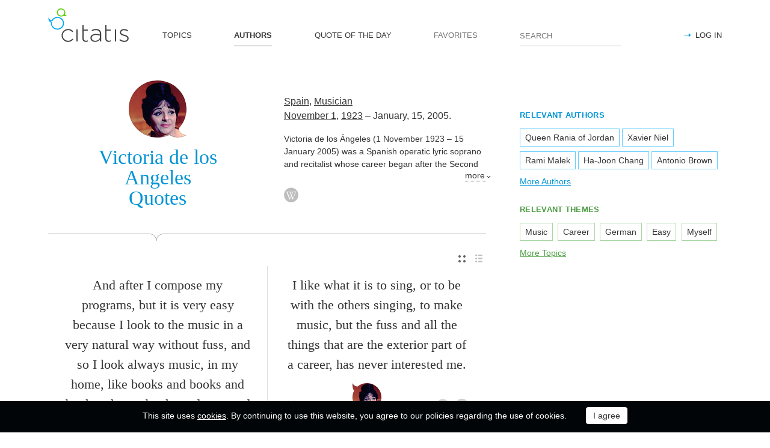

--- FILE ---
content_type: text/html; charset=utf-8
request_url: https://citatis.com/a1014/
body_size: 8338
content:
<!doctype html>
<!--[if IE]> <html class="ie" lang="en"> <![endif]-->
<!--[if (gt IE 10)|!(IE)]><!--> <html lang="en" prefix="og: http://ogp.me/ns#"> <!--<![endif]-->
<head>
	<link rel="subresource" href="//cdn.citatis.com/css/main.min.vd417aeb3.css" />
	<link rel="preconnect" href="https://cdnjs.cloudflare.com" />
	<link rel="preconnect" href="//cdn.citatis.com/img/">
	<link rel="preconnect" href="//pagead2.googlesyndication.com">
	<link rel="preconnect" href="//www.google-analytics.com">
	<link rel="preconnect" href="//googleads.g.doubleclick.net">
	<link rel="preconnect" href="//securepubads.g.doubleclick.net">
	<link rel="preconnect" href="//tpc.googlesyndication.com">

	<meta http-equiv="X-UA-Compatible" content="IE=edge,chrome=1" />
	<meta charset="utf-8" />
	<meta name="viewport" content="width=device-width, initial-scale=1.0, minimum-scale=0.5, user-scalable=yes" />
	<meta name="description" content="All Victoria de los Angeles Quotes and Sayings - find your favorite inspirational quotes! The best thoughts from Victoria de los Angeles, Musician from the Spain" />
	<meta name="keywords" content="Victoria de los Angeles, Musician, Spain, Opera Singer, citatis, Victoria de los Angeles quotes" />
	<meta property="og:title" content="Victoria de los Angeles Quotes" />
	<meta property="og:type" content="website" />
	<meta property="og:url" content="https://citatis.com/a1014/" />
	<meta property="fb:app_id" content="428075874317092" />
	
	
	<meta property="og:site_name" content="Citatis.com" />
	<meta property="og:description" content="All Victoria de los Angeles Quotes and Sayings - find your favorite inspirational quotes! The best thoughts from Victoria de los Angeles, Musician from the Spain" />

	<meta name="twitter:site" content="@citatiscom">
	<meta name="twitter:creator" content="@citatiscom">
	<meta name="twitter:title" content="Victoria de los Angeles Quotes">
	<meta name="twitter:description" content="All Victoria de los Angeles Quotes and Sayings - find your favorite inspirational quotes! The best thoughts from Victoria de los Angeles, Musician from the Spain">

	<link rel="apple-touch-icon" sizes="180x180" href="//cdn.citatis.com/img/apple-touch-icon.png" />
	<link rel="icon" type="image/png" sizes="32x32" href="//cdn.citatis.com/img/favicon-32x32.png" />
	<link rel="icon" type="image/png" sizes="16x16" href="//cdn.citatis.com/img/favicon-16x16.png" />
	<link rel="manifest" href="//cdn.citatis.com/img/manifest.json" />
	<link rel="mask-icon" href="//cdn.citatis.com/img/safari-pinned-tab.svg" color="#5bbad5" />
	<meta name="theme-color" content="#ffffff" />

	<link rel="stylesheet" media="screen" href="//cdn.citatis.com/css/main.min.vd417aeb3.css" />
  <!--[if lt IE 9]><script src="https://cdnjs.cloudflare.com/ajax/libs/html5shiv/3.7.3/html5shiv.js"></script><![endif]-->
	<!--[if lt IE 10]><link rel="stylesheet" media="screen" href="//cdn.citatis.com/css/ie.min.v84bec87c.css" /><![endif]-->

	<title>Victoria de los Angeles Quotes and Sayings | Citatis</title>
	
		<link rel="canonical" href="https://citatis.com/a1014/" />
	
	
	<!-- Global site tag (gtag.js) - Google Analytics -->
	<script async src="https://www.googletagmanager.com/gtag/js?id=UA-52815707-9"></script>
	
	<script>
	window.dataLayer = window.dataLayer || [];
	function gtag(){dataLayer.push(arguments);}
	gtag('js', new Date());
	gtag('config', 'UA-52815707-9');
	</script>
	<script async='async' src='https://www.googletagservices.com/tag/js/gpt.js'></script>
	<script>
	  var googletag = googletag || {};
	  googletag.cmd = googletag.cmd || [];

	  googletag.cmd.push(function() {
		 	if (screen.width > 1000) {
	    	googletag.defineSlot('/150025860/citatis-top', [[728, 90]], 'div-gpt-ad-1539479904694-0').addService(googletag.pubads());
				googletag.defineSlot('/150025860/citatis-footer', [[728, 90]], 'div-gpt-ad-1539483707189-0').addService(googletag.pubads());
			} else {
				googletag.defineSlot('/150025860/citatis-top', [[336, 280]], 'div-gpt-ad-1539479904694-0').addService(googletag.pubads());
				googletag.defineSlot('/150025860/citatis-footer', [[336, 280]], 'div-gpt-ad-1539483707189-0').addService(googletag.pubads());
			}
			googletag.defineSlot('/150025860/adsense-citatis-right', [[336, 280]], 'div-gpt-ad-1539482008349-0').addService(googletag.pubads());
			googletag.pubads().enableSingleRequest();
			
			googletag.enableServices();
			
		});
	</script>
	
	<script async src="//pagead2.googlesyndication.com/pagead/js/adsbygoogle.js"></script>
	<script>
	(adsbygoogle = window.adsbygoogle || []).push({
	google_ad_client: "ca-pub-2640316034442145",
	enable_page_level_ads: true
	});
	</script>
</head>

<body itemscope itemtype="http://schema.org/WebPage">
	<header>

	<button class="nav__menu-toggle collapsed" data-toggle="collapse" data-target="#navbar" aria-expanded="false" aria-label="Open site Navigation"></button>
	<button id="search_open" class="nav__search-open" aria-label="Site Search"></button>

	<a href="/" class="i-logo"><img src="//cdn.citatis.com/img/citatis_logo.svg" title="Popular Quotes" alt="Popular Quotes"></a>
	<nav class="panel">

		<ul class="nav collapse" id="navbar" aria-expanded="false">
		
			<li class="nav__item ">
				<a href="/topics/"  role="button">TOPICS</a>
			</li>
		
			<li class="nav__item active">
				<a href="/authors/"  role="button">AUTHORS</a>
			</li>
		
			<li class="nav__item ">
				<a href="/day/"  role="button">QUOTE OF THE DAY</a>
			</li>
		
			<li class="nav__item noactive">
				<a href="#popup_auth" data-toggle="modal" role="button">FAVORITES</a>
			</li>
		

			
				<li class="nav__item--login">
					<a href="#popup_auth" data-toggle="modal" role="button">LOG IN</a>
				</li>
			
		</ul>
		<form class="nav__search" id="nav__search" action="/search/" method="GET">
				<input type="search" id="search" value="" name="q" required="" placeholder="SEARCH" aria-label="Enter search query"/>
				<button id="b_search" type="submit" class="i-search" title="search"></button>
				<i id="close" class="i-close" aria-label="Close Search form"></i>
		</form>

	</nav>

</header>


<div class="wrapper" id="body_wrapper">
<main>
	<section class="author__about hr__decorate" itemscope="" itemtype="http://schema.org/Person">
		<div class="author__about__title">
<figure class="character-image"><img itemprop="image" src="//cdn.citatis.com/img/a/16/1014.v4.jpg" alt="Victoria de los Angeles"></figure>
		<h1 class="author__headline"><span itemprop="name">Victoria de los Angeles</span> Quotes</h1>
	</div>
	<div class="author__about__description">
	<p>
<span itemprop="nationality"><a href="/nationality/es/">Spain</a></span>, <span itemprop="jobTitle"><a href="/profession/11/">Musician</a></span><br>
<span itemprop="birthDate">

<a href="/born/nov-1/" title="Was Born">November 1</a>,

<a href="/born/1923/" title="birthdate_year_title">1923</a></span> – <span itemprop="deathDate" title="Died on">January, 15, 2005.</span></p><div class="cut" itemprop="description" id="author__description">
		<p>
			Victoria de los Ángeles (1 November 1923 – 15 January 2005) was a Spanish operatic lyric soprano and recitalist whose career began after the Second World War and reached its height in the years from the mid-1950s to the mid-1960s.
		</p>
		
			<p>
				Also known as
				<a href="/profession/358/">Opera Singer</a>
			</p>
		
	</div>
<span class="more" id="auhtor_info_more" more="more" less="Less">more</span>
<ul class="author__about__options"><li><a href="https://en.wikipedia.org/wiki/Victoria_de_los_Ángeles" class="i-wiki" target="_blank" itemprop="url" title="Wikipedia article about Victoria de los Angeles"></a></li></ul>
		</div>

	</section>


<div class="switch">
<ul class="switch-view" role="menu">
	<li id="switch_cards" role="menuitem"  class="active"><i class="i-cards" title="view_as_cards"></i></li>
	<li id="switch_list" role="menuitem"><i class="i-list" title="view_as_list"></i></li>
</ul>




</div>
<ul class="quotes--cards">
	<li class="quotes-item" itemscope="" itemtype="http://schema.org/Quotation">

	
	<blockquote itemprop="text">
	
		<a href="/a1014/0373/">And after I compose my programs, but it is very easy because I look to the music in a very natural way without fuss, and so I look always music, in my home, like books and books and books, choose books and you read the pages, so I do this with music, and I make programs.</a>
	
	</blockquote>
	
		<cite itemprop="spokenByCharacter" itemscope="" itemtype="http://schema.org/Person">
			<a href="/a1014/">
				
					<figure class="character-image">
						<img itemprop="image" src="//cdn.citatis.com/img/a/16/1014.v4.jpg" alt="Victoria de los Angeles">
					</figure>
				
				<span class="cite-src" itemprop="name">Victoria de los Angeles</span>
			</a>
		</cite>
	
	<ul class="quotes-item__options">
  <li>
    <button class="i-favorite popup-toggle" onclick="event.stopImmediatePropagation(); $('#popup_auth').modal('show');" title="Add to Favorites" qid="0373"></button>
  </li>
  
</ul>
<ul class="quotes-item__share" data-id="0373" itemtype="quote">
  <li>
    <button class="i-fb" data-url="https://www.facebook.com/share.php?u=https://citatis.com/a1014/0373/" title="Share to Facebook"></button>
  </li>
  <li>
    <button class="i-tw" data-url="https://twitter.com/share?text=And%20after%20I%20compose%20my%20programs%2C%20but%20it%20is%20very%20easy%20because%20I%20look%20to%20the%20music%20in%20a%20very%20natural%20way%20without%20fuss%2C%20and%20so%20I%20look%20always%20music%2C%20in%20my%20home%2C%20like%20books%20and%20books%20and%20books%2C%20choose%20books%20and%20you%20read%20the%20pages%2C%20so%20I%20do%20this%20with%20music%2C%20and%20I%20make%20programs.&url=https%3A%2F%2Fcitatis.com%2Fa1014%2F0373%2F" title="Share to Twitter"></button>
  </li>
  
</ul>


  <ul class="quotes-item__tags">
    
      <li><a href="/topic/114/">Music</a></li>
    
      <li><a href="/topic/595/">Home</a></li>
    
      <li><a href="/topic/674/">Easy</a></li>
    
  </ul>

<!--/quotes-item-->

	</li>


	<li class="quotes-item" itemscope="" itemtype="http://schema.org/Quotation">

	
	<blockquote itemprop="text">
	
		<a href="/a1014/315a3/">I like what it is to sing, or to be with the others singing, to make music, but the fuss and all the things that are the exterior part of a career, has never interested me.</a>
	
	</blockquote>
	
		<cite itemprop="spokenByCharacter" itemscope="" itemtype="http://schema.org/Person">
			<a href="/a1014/">
				
					<figure class="character-image">
						<img itemprop="image" src="//cdn.citatis.com/img/a/16/1014.v4.jpg" alt="Victoria de los Angeles">
					</figure>
				
				<span class="cite-src" itemprop="name">Victoria de los Angeles</span>
			</a>
		</cite>
	
	<ul class="quotes-item__options">
  <li>
    <button class="i-favorite popup-toggle" onclick="event.stopImmediatePropagation(); $('#popup_auth').modal('show');" title="Add to Favorites" qid="315a3"></button>
  </li>
  
</ul>
<ul class="quotes-item__share" data-id="315a3" itemtype="quote">
  <li>
    <button class="i-fb" data-url="https://www.facebook.com/share.php?u=https://citatis.com/a1014/315a3/" title="Share to Facebook"></button>
  </li>
  <li>
    <button class="i-tw" data-url="https://twitter.com/share?text=I%20like%20what%20it%20is%20to%20sing%2C%20or%20to%20be%20with%20the%20others%20singing%2C%20to%20make%20music%2C%20but%20the%20fuss%20and%20all%20the%20things%20that%20are%20the%20exterior%20part%20of%20a%20career%2C%20has%20never%20interested%20me.&url=https%3A%2F%2Fcitatis.com%2Fa1014%2F315a3%2F" title="Share to Twitter"></button>
  </li>
  
</ul>


  <ul class="quotes-item__tags">
    
      <li><a href="/topic/114/">Music</a></li>
    
      <li><a href="/topic/332/">Career</a></li>
    
      <li><a href="/topic/2893/">Interested</a></li>
    
  </ul>

<!--/quotes-item-->

	</li>

</ul><div class="banner--main">
		<!-- /150025860/citatis-top -->
		<div id='div-gpt-ad-1539479904694-1'>
		<script>
		googletag.cmd.push(function() {
			var slot;
			var slotName = 'div-gpt-ad-1539479904694-1';
			if (screen.width > 1000) {
				slot = googletag.defineSlot('/150025860/citatis-top', [[728, 90]], slotName).addService(googletag.pubads());
			} else {
				document.getElementById(slotName).classList.add("banner--mobile");
				slot = googletag.defineSlot('/150025860/citatis-top', [[336, 280]], slotName).addService(googletag.pubads());
			}
			googletag.display(slotName);
			googletag.pubads().refresh([slot]);
		});
		</script>
		</div>
</div>
	<ul class="quotes--cards">

	<li class="quotes-item" itemscope="" itemtype="http://schema.org/Quotation">

	
	<blockquote itemprop="text">
	
		<a href="/a1014/11a09/">I don&#39;t like traditions, I am very personal, very independent, I don&#39;t like intimate ladies, I mean in German lieder there&#39;s a lot of copy, a lot of imitation, a lot of tradition, and this I have put it aside.</a>
	
	</blockquote>
	
		<cite itemprop="spokenByCharacter" itemscope="" itemtype="http://schema.org/Person">
			<a href="/a1014/">
				
					<figure class="character-image">
						<img itemprop="image" src="//cdn.citatis.com/img/a/16/1014.v4.jpg" alt="Victoria de los Angeles">
					</figure>
				
				<span class="cite-src" itemprop="name">Victoria de los Angeles</span>
			</a>
		</cite>
	
	<ul class="quotes-item__options">
  <li>
    <button class="i-favorite popup-toggle" onclick="event.stopImmediatePropagation(); $('#popup_auth').modal('show');" title="Add to Favorites" qid="11a09"></button>
  </li>
  
</ul>
<ul class="quotes-item__share" data-id="11a09" itemtype="quote">
  <li>
    <button class="i-fb" data-url="https://www.facebook.com/share.php?u=https://citatis.com/a1014/11a09/" title="Share to Facebook"></button>
  </li>
  <li>
    <button class="i-tw" data-url="https://twitter.com/share?text=I%20don%27t%20like%20traditions%2C%20I%20am%20very%20personal%2C%20very%20independent%2C%20I%20don%27t%20like%20intimate%20ladies%2C%20I%20mean%20in%20German%20lieder%20there%27s%20a%20lot%20of%20copy%2C%20a%20lot%20of%20imitation%2C%20a%20lot%20of%20tradition%2C%20and%20this%20I%20have%20put%20it%20aside.&url=https%3A%2F%2Fcitatis.com%2Fa1014%2F11a09%2F" title="Share to Twitter"></button>
  </li>
  
</ul>


  <ul class="quotes-item__tags">
    
      <li><a href="/topic/478/">Independent</a></li>
    
      <li><a href="/topic/4141/">German</a></li>
    
      <li><a href="/topic/1407/">Tradition</a></li>
    
  </ul>

<!--/quotes-item-->

	</li>


	<li class="quotes-item" itemscope="" itemtype="http://schema.org/Quotation">

	
	<blockquote itemprop="text">
	
		<a href="/a1014/037ab/">To search for a pianist, it is very difficult; sometimes you find one.</a>
	
	</blockquote>
	
		<cite itemprop="spokenByCharacter" itemscope="" itemtype="http://schema.org/Person">
			<a href="/a1014/">
				
					<figure class="character-image">
						<img itemprop="image" src="//cdn.citatis.com/img/a/16/1014.v4.jpg" alt="Victoria de los Angeles">
					</figure>
				
				<span class="cite-src" itemprop="name">Victoria de los Angeles</span>
			</a>
		</cite>
	
	<ul class="quotes-item__options">
  <li>
    <button class="i-favorite popup-toggle" onclick="event.stopImmediatePropagation(); $('#popup_auth').modal('show');" title="Add to Favorites" qid="037ab"></button>
  </li>
  
</ul>
<ul class="quotes-item__share" data-id="037ab" itemtype="quote">
  <li>
    <button class="i-fb" data-url="https://www.facebook.com/share.php?u=https://citatis.com/a1014/037ab/" title="Share to Facebook"></button>
  </li>
  <li>
    <button class="i-tw" data-url="https://twitter.com/share?text=To%20search%20for%20a%20pianist%2C%20it%20is%20very%20difficult%3B%20sometimes%20you%20find%20one.&url=https%3A%2F%2Fcitatis.com%2Fa1014%2F037ab%2F" title="Share to Twitter"></button>
  </li>
  
</ul>


  <ul class="quotes-item__tags">
    
      <li><a href="/topic/206/">Sometimes</a></li>
    
      <li><a href="/topic/429/">Find</a></li>
    
      <li><a href="/topic/1946/">Search</a></li>
    
  </ul>

<!--/quotes-item-->

	</li>


	<li class="quotes-item" itemscope="" itemtype="http://schema.org/Quotation">

	
	<blockquote itemprop="text">
	
		<a href="/a1014/25f9a/">Not unless I do all these ancient and Italian or French or Baroque in the beginnning, I do German.</a>
	
	</blockquote>
	
		<cite itemprop="spokenByCharacter" itemscope="" itemtype="http://schema.org/Person">
			<a href="/a1014/">
				
					<figure class="character-image">
						<img itemprop="image" src="//cdn.citatis.com/img/a/16/1014.v4.jpg" alt="Victoria de los Angeles">
					</figure>
				
				<span class="cite-src" itemprop="name">Victoria de los Angeles</span>
			</a>
		</cite>
	
	<ul class="quotes-item__options">
  <li>
    <button class="i-favorite popup-toggle" onclick="event.stopImmediatePropagation(); $('#popup_auth').modal('show');" title="Add to Favorites" qid="25f9a"></button>
  </li>
  
</ul>
<ul class="quotes-item__share" data-id="25f9a" itemtype="quote">
  <li>
    <button class="i-fb" data-url="https://www.facebook.com/share.php?u=https://citatis.com/a1014/25f9a/" title="Share to Facebook"></button>
  </li>
  <li>
    <button class="i-tw" data-url="https://twitter.com/share?text=Not%20unless%20I%20do%20all%20these%20ancient%20and%20Italian%20or%20French%20or%20Baroque%20in%20the%20beginnning%2C%20I%20do%20German.&url=https%3A%2F%2Fcitatis.com%2Fa1014%2F25f9a%2F" title="Share to Twitter"></button>
  </li>
  
</ul>


  <ul class="quotes-item__tags">
    
      <li><a href="/topic/4141/">German</a></li>
    
      <li><a href="/topic/4140/">Italian</a></li>
    
      <li><a href="/topic/1809/">Ancient</a></li>
    
  </ul>

<!--/quotes-item-->

	</li>


	<li class="quotes-item" itemscope="" itemtype="http://schema.org/Quotation">

	
	<blockquote itemprop="text">
	
		<a href="/a1014/3171c/">And finally I begin to have such a success in my examinations that I found myself in a career you see.</a>
	
	</blockquote>
	
		<cite itemprop="spokenByCharacter" itemscope="" itemtype="http://schema.org/Person">
			<a href="/a1014/">
				
					<figure class="character-image">
						<img itemprop="image" src="//cdn.citatis.com/img/a/16/1014.v4.jpg" alt="Victoria de los Angeles">
					</figure>
				
				<span class="cite-src" itemprop="name">Victoria de los Angeles</span>
			</a>
		</cite>
	
	<ul class="quotes-item__options">
  <li>
    <button class="i-favorite popup-toggle" onclick="event.stopImmediatePropagation(); $('#popup_auth').modal('show');" title="Add to Favorites" qid="3171c"></button>
  </li>
  
</ul>
<ul class="quotes-item__share" data-id="3171c" itemtype="quote">
  <li>
    <button class="i-fb" data-url="https://www.facebook.com/share.php?u=https://citatis.com/a1014/3171c/" title="Share to Facebook"></button>
  </li>
  <li>
    <button class="i-tw" data-url="https://twitter.com/share?text=And%20finally%20I%20begin%20to%20have%20such%20a%20success%20in%20my%20examinations%20that%20I%20found%20myself%20in%20a%20career%20you%20see.&url=https%3A%2F%2Fcitatis.com%2Fa1014%2F3171c%2F" title="Share to Twitter"></button>
  </li>
  
</ul>


  <ul class="quotes-item__tags">
    
      <li><a href="/topic/332/">Career</a></li>
    
      <li><a href="/topic/296/">Success</a></li>
    
      <li><a href="/topic/239/">Myself</a></li>
    
  </ul>

<!--/quotes-item-->

	</li>


	<li class="quotes-item" itemscope="" itemtype="http://schema.org/Quotation">

	
	<blockquote itemprop="text">
	
		<a href="/a1014/14caf/">In reality I have said very little things; I didn&#39;t point out many things to Geoffrey, I trusted very much not only his understanding of what I was doing, or what I wanted to do, in that moment.</a>
	
	</blockquote>
	
		<cite itemprop="spokenByCharacter" itemscope="" itemtype="http://schema.org/Person">
			<a href="/a1014/">
				
					<figure class="character-image">
						<img itemprop="image" src="//cdn.citatis.com/img/a/16/1014.v4.jpg" alt="Victoria de los Angeles">
					</figure>
				
				<span class="cite-src" itemprop="name">Victoria de los Angeles</span>
			</a>
		</cite>
	
	<ul class="quotes-item__options">
  <li>
    <button class="i-favorite popup-toggle" onclick="event.stopImmediatePropagation(); $('#popup_auth').modal('show');" title="Add to Favorites" qid="14caf"></button>
  </li>
  
</ul>
<ul class="quotes-item__share" data-id="14caf" itemtype="quote">
  <li>
    <button class="i-fb" data-url="https://www.facebook.com/share.php?u=https://citatis.com/a1014/14caf/" title="Share to Facebook"></button>
  </li>
  <li>
    <button class="i-tw" data-url="https://twitter.com/share?text=In%20reality%20I%20have%20said%20very%20little%20things%3B%20I%20didn%27t%20point%20out%20many%20things%20to%20Geoffrey%2C%20I%20trusted%20very%20much%20not%20only%20his%20understanding%20of%20what%20I%20was%20doing%2C%20or%20what%20I%20wanted%20to%20do%2C%20in%20that%20moment.&url=https%3A%2F%2Fcitatis.com%2Fa1014%2F14caf%2F" title="Share to Twitter"></button>
  </li>
  
</ul>


  <ul class="quotes-item__tags">
    
      <li><a href="/topic/357/">Reality</a></li>
    
      <li><a href="/topic/24/">Understanding</a></li>
    
      <li><a href="/topic/118/">Moment</a></li>
    
  </ul>

<!--/quotes-item-->

	</li>


	<li class="quotes-item" itemscope="" itemtype="http://schema.org/Quotation">

	
	<blockquote itemprop="text">
	
		<a href="/a1014/24afd/">After that I won a prize, I was with a group of ancient music of Spain that they helped me a lot with a grant, you see, during three years. And so I made my debut in 1944 and I found myself helping my family, it was a very poor family.</a>
	
	</blockquote>
	
		<cite itemprop="spokenByCharacter" itemscope="" itemtype="http://schema.org/Person">
			<a href="/a1014/">
				
					<figure class="character-image">
						<img itemprop="image" src="//cdn.citatis.com/img/a/16/1014.v4.jpg" alt="Victoria de los Angeles">
					</figure>
				
				<span class="cite-src" itemprop="name">Victoria de los Angeles</span>
			</a>
		</cite>
	
	<ul class="quotes-item__options">
  <li>
    <button class="i-favorite popup-toggle" onclick="event.stopImmediatePropagation(); $('#popup_auth').modal('show');" title="Add to Favorites" qid="24afd"></button>
  </li>
  
</ul>
<ul class="quotes-item__share" data-id="24afd" itemtype="quote">
  <li>
    <button class="i-fb" data-url="https://www.facebook.com/share.php?u=https://citatis.com/a1014/24afd/" title="Share to Facebook"></button>
  </li>
  <li>
    <button class="i-tw" data-url="https://twitter.com/share?text=After%20that%20I%20won%20a%20prize%2C%20I%20was%20with%20a%20group%20of%20ancient%20music%20of%20Spain%20that%20they%20helped%20me%20a%20lot%20with%20a%20grant%2C%20you%20see%2C%20during%20three%20years.%20And%20so%20I%20made%20my%20debut%20in%201944%20and%20I%20found%20myself%20helping%20my%20family%2C%20it%20was%20a%20very%20poor%20family.&url=https%3A%2F%2Fcitatis.com%2Fa1014%2F24afd%2F" title="Share to Twitter"></button>
  </li>
  
</ul>


  <ul class="quotes-item__tags">
    
      <li><a href="/topic/114/">Music</a></li>
    
      <li><a href="/topic/27/">Family</a></li>
    
      <li><a href="/topic/239/">Myself</a></li>
    
  </ul>

<!--/quotes-item-->

	</li>


	</ul>
<div class="banner--main">
		<!-- /150025860/citatis-top -->
		<div id='div-gpt-ad-1539479904694-2'>
		<script>
		googletag.cmd.push(function() {
			var slot;
			var slotName = 'div-gpt-ad-1539479904694-2';
			if (screen.width > 1000) {
				slot = googletag.defineSlot('/150025860/citatis-top', [[728, 90]], slotName).addService(googletag.pubads());
			} else {
				document.getElementById(slotName).classList.add("banner--mobile");
				slot = googletag.defineSlot('/150025860/citatis-top', [[336, 280]], slotName).addService(googletag.pubads());
			}
			googletag.display(slotName);
			googletag.pubads().refresh([slot]);
		});
		</script>
		</div>
</div>
		<ul class="quotes--cards">

	<li class="quotes-item" itemscope="" itemtype="http://schema.org/Quotation">

	
	<blockquote itemprop="text">
	
		<a href="/a1014/31460/">This quality, I mean Geoffrey was with me, was very easy doing - he loved me very much, I loved him very much, and we understood each other so well that it was a pleasure to make music.</a>
	
	</blockquote>
	
		<cite itemprop="spokenByCharacter" itemscope="" itemtype="http://schema.org/Person">
			<a href="/a1014/">
				
					<figure class="character-image">
						<img itemprop="image" src="//cdn.citatis.com/img/a/16/1014.v4.jpg" alt="Victoria de los Angeles">
					</figure>
				
				<span class="cite-src" itemprop="name">Victoria de los Angeles</span>
			</a>
		</cite>
	
	<ul class="quotes-item__options">
  <li>
    <button class="i-favorite popup-toggle" onclick="event.stopImmediatePropagation(); $('#popup_auth').modal('show');" title="Add to Favorites" qid="31460"></button>
  </li>
  
</ul>
<ul class="quotes-item__share" data-id="31460" itemtype="quote">
  <li>
    <button class="i-fb" data-url="https://www.facebook.com/share.php?u=https://citatis.com/a1014/31460/" title="Share to Facebook"></button>
  </li>
  <li>
    <button class="i-tw" data-url="https://twitter.com/share?text=This%20quality%2C%20I%20mean%20Geoffrey%20was%20with%20me%2C%20was%20very%20easy%20doing%20-%20he%20loved%20me%20very%20much%2C%20I%20loved%20him%20very%20much%2C%20and%20we%20understood%20each%20other%20so%20well%20that%20it%20was%20a%20pleasure%20to%20make%20music.&url=https%3A%2F%2Fcitatis.com%2Fa1014%2F31460%2F" title="Share to Twitter"></button>
  </li>
  
</ul>


  <ul class="quotes-item__tags">
    
      <li><a href="/topic/114/">Music</a></li>
    
      <li><a href="/topic/258/">Quality</a></li>
    
      <li><a href="/topic/674/">Easy</a></li>
    
  </ul>

<!--/quotes-item-->

	</li>


	<li class="quotes-item" itemscope="" itemtype="http://schema.org/Quotation">

	
	<blockquote itemprop="text">
	
		<a href="/a1014/3615f/">So don&#39;t think in reality I am a singer, I think I am a human being that has sung always all her life, and has learned a little to sing, and has found herself in the middle of a career.</a>
	
	</blockquote>
	
		<cite itemprop="spokenByCharacter" itemscope="" itemtype="http://schema.org/Person">
			<a href="/a1014/">
				
					<figure class="character-image">
						<img itemprop="image" src="//cdn.citatis.com/img/a/16/1014.v4.jpg" alt="Victoria de los Angeles">
					</figure>
				
				<span class="cite-src" itemprop="name">Victoria de los Angeles</span>
			</a>
		</cite>
	
	<ul class="quotes-item__options">
  <li>
    <button class="i-favorite popup-toggle" onclick="event.stopImmediatePropagation(); $('#popup_auth').modal('show');" title="Add to Favorites" qid="3615f"></button>
  </li>
  
</ul>
<ul class="quotes-item__share" data-id="3615f" itemtype="quote">
  <li>
    <button class="i-fb" data-url="https://www.facebook.com/share.php?u=https://citatis.com/a1014/3615f/" title="Share to Facebook"></button>
  </li>
  <li>
    <button class="i-tw" data-url="https://twitter.com/share?text=So%20don%27t%20think%20in%20reality%20I%20am%20a%20singer%2C%20I%20think%20I%20am%20a%20human%20being%20that%20has%20sung%20always%20all%20her%20life%2C%20and%20has%20learned%20a%20little%20to%20sing%2C%20and%20has%20found%20herself%20in%20the%20middle%20of%20a%20career.&url=https%3A%2F%2Fcitatis.com%2Fa1014%2F3615f%2F" title="Share to Twitter"></button>
  </li>
  
</ul>


  <ul class="quotes-item__tags">
    
      <li><a href="/topic/145/">Life</a></li>
    
      <li><a href="/topic/332/">Career</a></li>
    
      <li><a href="/topic/357/">Reality</a></li>
    
  </ul>

<!--/quotes-item-->

	</li>


	<li class="quotes-item" itemscope="" itemtype="http://schema.org/Quotation">

	
	<blockquote itemprop="text">
	
		<a href="/a1014/33bd3/">I must say to you that my intensions for instance doing German, it is because Victoria de los Angeles is nothing to do with wanting to be like a German singer.</a>
	
	</blockquote>
	
		<cite itemprop="spokenByCharacter" itemscope="" itemtype="http://schema.org/Person">
			<a href="/a1014/">
				
					<figure class="character-image">
						<img itemprop="image" src="//cdn.citatis.com/img/a/16/1014.v4.jpg" alt="Victoria de los Angeles">
					</figure>
				
				<span class="cite-src" itemprop="name">Victoria de los Angeles</span>
			</a>
		</cite>
	
	<ul class="quotes-item__options">
  <li>
    <button class="i-favorite popup-toggle" onclick="event.stopImmediatePropagation(); $('#popup_auth').modal('show');" title="Add to Favorites" qid="33bd3"></button>
  </li>
  
</ul>
<ul class="quotes-item__share" data-id="33bd3" itemtype="quote">
  <li>
    <button class="i-fb" data-url="https://www.facebook.com/share.php?u=https://citatis.com/a1014/33bd3/" title="Share to Facebook"></button>
  </li>
  <li>
    <button class="i-tw" data-url="https://twitter.com/share?text=I%20must%20say%20to%20you%20that%20my%20intensions%20for%20instance%20doing%20German%2C%20it%20is%20because%20Victoria%20de%20los%20Angeles%20is%20nothing%20to%20do%20with%20wanting%20to%20be%20like%20a%20German%20singer.&url=https%3A%2F%2Fcitatis.com%2Fa1014%2F33bd3%2F" title="Share to Twitter"></button>
  </li>
  
</ul>


  <ul class="quotes-item__tags">
    
      <li><a href="/topic/108/">You</a></li>
    
      <li><a href="/topic/174/">Doing</a></li>
    
      <li><a href="/topic/4141/">German</a></li>
    
  </ul>

<!--/quotes-item-->

	</li>


	<li class="quotes-item" itemscope="" itemtype="http://schema.org/Quotation">

	
	<blockquote itemprop="text">
	
		<a href="/a1014/14fc1/">With Geoffrey, it was the first time we did music together, we understood that everything could be well, and without any problem. And we didn&#39;t need to rehearse too much.</a>
	
	</blockquote>
	
		<cite itemprop="spokenByCharacter" itemscope="" itemtype="http://schema.org/Person">
			<a href="/a1014/">
				
					<figure class="character-image">
						<img itemprop="image" src="//cdn.citatis.com/img/a/16/1014.v4.jpg" alt="Victoria de los Angeles">
					</figure>
				
				<span class="cite-src" itemprop="name">Victoria de los Angeles</span>
			</a>
		</cite>
	
	<ul class="quotes-item__options">
  <li>
    <button class="i-favorite popup-toggle" onclick="event.stopImmediatePropagation(); $('#popup_auth').modal('show');" title="Add to Favorites" qid="14fc1"></button>
  </li>
  
</ul>
<ul class="quotes-item__share" data-id="14fc1" itemtype="quote">
  <li>
    <button class="i-fb" data-url="https://www.facebook.com/share.php?u=https://citatis.com/a1014/14fc1/" title="Share to Facebook"></button>
  </li>
  <li>
    <button class="i-tw" data-url="https://twitter.com/share?text=With%20Geoffrey%2C%20it%20was%20the%20first%20time%20we%20did%20music%20together%2C%20we%20understood%20that%20everything%20could%20be%20well%2C%20and%20without%20any%20problem.%20And%20we%20didn%27t%20need%20to%20rehearse%20too%20much.&url=https%3A%2F%2Fcitatis.com%2Fa1014%2F14fc1%2F" title="Share to Twitter"></button>
  </li>
  
</ul>


  <ul class="quotes-item__tags">
    
      <li><a href="/topic/11/">Time</a></li>
    
      <li><a href="/topic/114/">Music</a></li>
    
      <li><a href="/topic/402/">Together</a></li>
    
  </ul>

<!--/quotes-item-->

	</li>


	<li class="quotes-item" itemscope="" itemtype="http://schema.org/Quotation">

	
	<blockquote itemprop="text">
	
		<a href="/a1014/11d10/">Well I look for an accompanist that does his work well, this to begin.</a>
	
	</blockquote>
	
		<cite itemprop="spokenByCharacter" itemscope="" itemtype="http://schema.org/Person">
			<a href="/a1014/">
				
					<figure class="character-image">
						<img itemprop="image" src="//cdn.citatis.com/img/a/16/1014.v4.jpg" alt="Victoria de los Angeles">
					</figure>
				
				<span class="cite-src" itemprop="name">Victoria de los Angeles</span>
			</a>
		</cite>
	
	<ul class="quotes-item__options">
  <li>
    <button class="i-favorite popup-toggle" onclick="event.stopImmediatePropagation(); $('#popup_auth').modal('show');" title="Add to Favorites" qid="11d10"></button>
  </li>
  
</ul>
<ul class="quotes-item__share" data-id="11d10" itemtype="quote">
  <li>
    <button class="i-fb" data-url="https://www.facebook.com/share.php?u=https://citatis.com/a1014/11d10/" title="Share to Facebook"></button>
  </li>
  <li>
    <button class="i-tw" data-url="https://twitter.com/share?text=Well%20I%20look%20for%20an%20accompanist%20that%20does%20his%20work%20well%2C%20this%20to%20begin.&url=https%3A%2F%2Fcitatis.com%2Fa1014%2F11d10%2F" title="Share to Twitter"></button>
  </li>
  
</ul>


  <ul class="quotes-item__tags">
    
      <li><a href="/topic/10/">Work</a></li>
    
      <li><a href="/topic/498/">Look</a></li>
    
      <li><a href="/topic/704/">Well</a></li>
    
  </ul>

<!--/quotes-item-->

	</li>


	<li class="quotes-item" itemscope="" itemtype="http://schema.org/Quotation">

	
	<blockquote itemprop="text">
	
		<a href="/a1014/04c51/">Yes, it must be something that goes very well with my voice, let&#39;s say something that I understand that this would be good communication with the others, and I don&#39;t pretend for instance, to look for music that would be something that doesn&#39;t go with my personality.</a>
	
	</blockquote>
	
		<cite itemprop="spokenByCharacter" itemscope="" itemtype="http://schema.org/Person">
			<a href="/a1014/">
				
					<figure class="character-image">
						<img itemprop="image" src="//cdn.citatis.com/img/a/16/1014.v4.jpg" alt="Victoria de los Angeles">
					</figure>
				
				<span class="cite-src" itemprop="name">Victoria de los Angeles</span>
			</a>
		</cite>
	
	<ul class="quotes-item__options">
  <li>
    <button class="i-favorite popup-toggle" onclick="event.stopImmediatePropagation(); $('#popup_auth').modal('show');" title="Add to Favorites" qid="04c51"></button>
  </li>
  
</ul>
<ul class="quotes-item__share" data-id="04c51" itemtype="quote">
  <li>
    <button class="i-fb" data-url="https://www.facebook.com/share.php?u=https://citatis.com/a1014/04c51/" title="Share to Facebook"></button>
  </li>
  <li>
    <button class="i-tw" data-url="https://twitter.com/share?text=Yes%2C%20it%20must%20be%20something%20that%20goes%20very%20well%20with%20my%20voice%2C%20let%27s%20say%20something%20that%20I%20understand%20that%20this%20would%20be%20good%20communication%20with%20the%20others%2C%20and%20I%20don%27t%20pretend%20for%20instance%2C%20to%20look%20for%20music%20that%20would%20be%20something%20that%20doesn%27t%20go%20with%20my%20personality.&url=https%3A%2F%2Fcitatis.com%2Fa1014%2F04c51%2F" title="Share to Twitter"></button>
  </li>
  
</ul>


  <ul class="quotes-item__tags">
    
      <li><a href="/topic/57/">Good</a></li>
    
      <li><a href="/topic/114/">Music</a></li>
    
      <li><a href="/topic/426/">Personality</a></li>
    
  </ul>

<!--/quotes-item-->

	</li>


	</ul>
<div class="banner--main">
		<!-- /150025860/citatis-top -->
		<div id='div-gpt-ad-1539479904694-3'>
		<script>
		googletag.cmd.push(function() {
			var slot;
			var slotName = 'div-gpt-ad-1539479904694-3';
			if (screen.width > 1000) {
				slot = googletag.defineSlot('/150025860/citatis-top', [[728, 90]], slotName).addService(googletag.pubads());
			} else {
				document.getElementById(slotName).classList.add("banner--mobile");
				slot = googletag.defineSlot('/150025860/citatis-top', [[336, 280]], slotName).addService(googletag.pubads());
			}
			googletag.display(slotName);
			googletag.pubads().refresh([slot]);
		});
		</script>
		</div>
</div>
		<ul class="quotes--cards">

	<li class="quotes-item" itemscope="" itemtype="http://schema.org/Quotation">

	
	<blockquote itemprop="text">
	
		<a href="/a1014/02664/">But I think it is more difficult to do a career as a lieder singer, and there have been less lieder singers.</a>
	
	</blockquote>
	
		<cite itemprop="spokenByCharacter" itemscope="" itemtype="http://schema.org/Person">
			<a href="/a1014/">
				
					<figure class="character-image">
						<img itemprop="image" src="//cdn.citatis.com/img/a/16/1014.v4.jpg" alt="Victoria de los Angeles">
					</figure>
				
				<span class="cite-src" itemprop="name">Victoria de los Angeles</span>
			</a>
		</cite>
	
	<ul class="quotes-item__options">
  <li>
    <button class="i-favorite popup-toggle" onclick="event.stopImmediatePropagation(); $('#popup_auth').modal('show');" title="Add to Favorites" qid="02664"></button>
  </li>
  
</ul>
<ul class="quotes-item__share" data-id="02664" itemtype="quote">
  <li>
    <button class="i-fb" data-url="https://www.facebook.com/share.php?u=https://citatis.com/a1014/02664/" title="Share to Facebook"></button>
  </li>
  <li>
    <button class="i-tw" data-url="https://twitter.com/share?text=But%20I%20think%20it%20is%20more%20difficult%20to%20do%20a%20career%20as%20a%20lieder%20singer%2C%20and%20there%20have%20been%20less%20lieder%20singers.&url=https%3A%2F%2Fcitatis.com%2Fa1014%2F02664%2F" title="Share to Twitter"></button>
  </li>
  
</ul>


  <ul class="quotes-item__tags">
    
      <li><a href="/topic/149/">Think</a></li>
    
      <li><a href="/topic/332/">Career</a></li>
    
      <li><a href="/topic/458/">Difficult</a></li>
    
  </ul>

<!--/quotes-item-->

	</li>


	<li class="quotes-item" itemscope="" itemtype="http://schema.org/Quotation">

	
	<blockquote itemprop="text">
	
		<a href="/a1014/363a5/">Of course the death of Geoffrey has caused a lot of trauma to me generally.</a>
	
	</blockquote>
	
		<cite itemprop="spokenByCharacter" itemscope="" itemtype="http://schema.org/Person">
			<a href="/a1014/">
				
					<figure class="character-image">
						<img itemprop="image" src="//cdn.citatis.com/img/a/16/1014.v4.jpg" alt="Victoria de los Angeles">
					</figure>
				
				<span class="cite-src" itemprop="name">Victoria de los Angeles</span>
			</a>
		</cite>
	
	<ul class="quotes-item__options">
  <li>
    <button class="i-favorite popup-toggle" onclick="event.stopImmediatePropagation(); $('#popup_auth').modal('show');" title="Add to Favorites" qid="363a5"></button>
  </li>
  
</ul>
<ul class="quotes-item__share" data-id="363a5" itemtype="quote">
  <li>
    <button class="i-fb" data-url="https://www.facebook.com/share.php?u=https://citatis.com/a1014/363a5/" title="Share to Facebook"></button>
  </li>
  <li>
    <button class="i-tw" data-url="https://twitter.com/share?text=Of%20course%20the%20death%20of%20Geoffrey%20has%20caused%20a%20lot%20of%20trauma%20to%20me%20generally.&url=https%3A%2F%2Fcitatis.com%2Fa1014%2F363a5%2F" title="Share to Twitter"></button>
  </li>
  
</ul>


  <ul class="quotes-item__tags">
    
      <li><a href="/topic/235/">Death</a></li>
    
      <li><a href="/topic/13/">Me</a></li>
    
      <li><a href="/topic/3077/">Course</a></li>
    
  </ul>

<!--/quotes-item-->

	</li>


	<li class="quotes-item" itemscope="" itemtype="http://schema.org/Quotation">

	
	<blockquote itemprop="text">
	
		<a href="/a1014/2155d/">But I have never wanted to be a singer, because the exterior part of a career, I don&#39;t like very much.</a>
	
	</blockquote>
	
		<cite itemprop="spokenByCharacter" itemscope="" itemtype="http://schema.org/Person">
			<a href="/a1014/">
				
					<figure class="character-image">
						<img itemprop="image" src="//cdn.citatis.com/img/a/16/1014.v4.jpg" alt="Victoria de los Angeles">
					</figure>
				
				<span class="cite-src" itemprop="name">Victoria de los Angeles</span>
			</a>
		</cite>
	
	<ul class="quotes-item__options">
  <li>
    <button class="i-favorite popup-toggle" onclick="event.stopImmediatePropagation(); $('#popup_auth').modal('show');" title="Add to Favorites" qid="2155d"></button>
  </li>
  
</ul>
<ul class="quotes-item__share" data-id="2155d" itemtype="quote">
  <li>
    <button class="i-fb" data-url="https://www.facebook.com/share.php?u=https://citatis.com/a1014/2155d/" title="Share to Facebook"></button>
  </li>
  <li>
    <button class="i-tw" data-url="https://twitter.com/share?text=But%20I%20have%20never%20wanted%20to%20be%20a%20singer%2C%20because%20the%20exterior%20part%20of%20a%20career%2C%20I%20don%27t%20like%20very%20much.&url=https%3A%2F%2Fcitatis.com%2Fa1014%2F2155d%2F" title="Share to Twitter"></button>
  </li>
  
</ul>


  <ul class="quotes-item__tags">
    
      <li><a href="/topic/332/">Career</a></li>
    
      <li><a href="/topic/175/">Like</a></li>
    
      <li><a href="/topic/517/">Never</a></li>
    
  </ul>

<!--/quotes-item-->

	</li>


	<li class="quotes-item" itemscope="" itemtype="http://schema.org/Quotation">

	
	<blockquote itemprop="text">
	
		<a href="/a1014/15305/">But it&#39;s always really difficult to find someone that has the qualities to be a great accompanist.</a>
	
	</blockquote>
	
		<cite itemprop="spokenByCharacter" itemscope="" itemtype="http://schema.org/Person">
			<a href="/a1014/">
				
					<figure class="character-image">
						<img itemprop="image" src="//cdn.citatis.com/img/a/16/1014.v4.jpg" alt="Victoria de los Angeles">
					</figure>
				
				<span class="cite-src" itemprop="name">Victoria de los Angeles</span>
			</a>
		</cite>
	
	<ul class="quotes-item__options">
  <li>
    <button class="i-favorite popup-toggle" onclick="event.stopImmediatePropagation(); $('#popup_auth').modal('show');" title="Add to Favorites" qid="15305"></button>
  </li>
  
</ul>
<ul class="quotes-item__share" data-id="15305" itemtype="quote">
  <li>
    <button class="i-fb" data-url="https://www.facebook.com/share.php?u=https://citatis.com/a1014/15305/" title="Share to Facebook"></button>
  </li>
  <li>
    <button class="i-tw" data-url="https://twitter.com/share?text=But%20it%27s%20always%20really%20difficult%20to%20find%20someone%20that%20has%20the%20qualities%20to%20be%20a%20great%20accompanist.&url=https%3A%2F%2Fcitatis.com%2Fa1014%2F15305%2F" title="Share to Twitter"></button>
  </li>
  
</ul>


  <ul class="quotes-item__tags">
    
      <li><a href="/topic/178/">Great</a></li>
    
      <li><a href="/topic/429/">Find</a></li>
    
      <li><a href="/topic/458/">Difficult</a></li>
    
  </ul>

<!--/quotes-item-->

	</li>


	</ul>

</main>
<aside>
<div class="banner--aside"><!-- /150025860/adsense-citatis-right -->
<div id='div-gpt-ad-1539482008349-0'>
<script>
googletag.cmd.push(function() { googletag.display('div-gpt-ad-1539482008349-0'); });
</script>
</div></div><section class="tags--authors">
<h3>RELEVANT AUTHORS</h3>
<ul>
<li><a href="/a19/">Queen Rania of Jordan</a></li><li><a href="/a59/">Xavier Niel</a></li><li><a href="/a115/">Rami Malek</a></li><li><a href="/a123/">Ha-Joon Chang</a></li><li><a href="/a7056/">Antonio Brown</a></li>
</ul>
  
    <a href="/authors/" class="tags__more">More Authors</a>
  
</section>
<section class="tags--themes">
  <h3>RELEVANT THEMES</h3>
  <ul>
    
      <li>
        <a href="/topic/114/">
          Music
        </a>
      </li>
    
      <li>
        <a href="/topic/332/">
          Career
        </a>
      </li>
    
      <li>
        <a href="/topic/4141/">
          German
        </a>
      </li>
    
      <li>
        <a href="/topic/674/">
          Easy
        </a>
      </li>
    
      <li>
        <a href="/topic/239/">
          Myself
        </a>
      </li>
    
  </ul>
  <a href="/topics/" class="tags__more">More Topics</a>
</section>

</aside>
<!--/wrapper-->
</div>

<footer>
	<div class="banner--main"><!-- /150025860/citatis-footer -->
<div id='div-gpt-ad-1539483707189-0'>
<script>
var slotName = "div-gpt-ad-1539483707189-0";
if (screen.width <= 1000) {
	document.getElementById(slotName).classList.add("banner--mobile");
}
googletag.cmd.push(function() { googletag.display(slotName); });
</script>
</div></div>
	<div class="footer">
		<p class="footer__copyright">&copy;&nbsp;Citatis, 2017-2026. <wbr />Created by <a href="https://final-level.com/" target="_blank">Final Level</a>.</p>

		<ul class="footer__navbar" role="menubar">
			<li role="menuitem"><a href="/terms/" class="active">Terms</a></li>
			<li role="menuitem"><a href="/privacy/">Privacy</a></li>
			
				<li role="menuitem" class="footer__navbar__add"><a href="#popup_auth" data-toggle="modal" role="button">Add Quote</a></li>
			
			<li role="menuitem"><a href="/widgets/">Widgets</a></li>


		</ul>

		<p class="footer__social">
			Follow us on:
			<br />
			<a href="https://www.facebook.com/citatiscom/" class="i-fb" title="Facebook" target="_blank"></a>
			<a href="https://twitter.com/citatiscom/" class="i-tw" title="Twitter" target="_blank"></a>
			<a href="https://www.instagram.com/citatis_com/" class="i-inst" title="Instagram" target="_blank"></a>
		</p>
	</div>

</footer>
<div class="modal _login fade" id="popup_auth" tabindex="-1" aria-labelledby="myModalLabel_0" aria-hidden="true" role="dialog">
	<div class="modal__dialog">
		<div class="modal__content">
			<button class="i-close" data-dismiss="modal" aria-label="Close" aria-hidden="true"></button>
			<h3 class="modal__heading" id="myModalLabel_0">Log in, please</h3>
			<p>
				Authorization is only required to store your personal settings and favorites.
			</p>
			<div class="login__agreement" id="login_agree">
				<input type="checkbox" id="user-agree">
				<label for="user-agree">I have read and agree with the</label>
				<a href="/terms/" target="policy">Terms</a>&nbsp;&&nbsp;
				<a href="/privacy/" target="policy">Privacy</a>
			</div>
			<p>
				Log in with:
			</p>
			<div class="login__social-buttons">
				<a href="/social/redirect/1/" class="i-fb disabled" title="Facebook"></a>
				<a href="/social/redirect/3/" class="i-google disabled" title="Google"></a>
				<a href="/social/redirect/2/" class="i-tw disabled" title="Twitter"></a>
			</div>
		</div>
	</div>
</div>
<div class="modal fade" id="popup_embed" tabindex="-1" aria-labelledby="popup_embed_0" aria-hidden="true" role="dialog" style="display: none;">
	<div class="modal__dialog">
		<div class="modal__content">
			<button class="i-close" data-dismiss="modal" aria-label="Close" aria-hidden="true"></button>
			<h3 class="modal__heading" id="popup_embed_0">Code for embedding the Quote anywhere</h3>
			<form>
				<p>
					<label for="quote_code">
						Use this code for embedding the Quote anywhere
					</label>
				</p>
				<p>
					<textarea id="quote_code" rows="7" readonly="readonly" onclick="this.focus();this.select();"></textarea>
				</p>
				<button id="copy_embed" type="button" class="button">Copy the Code</button>
			</form>
		</div>
	</div>
</div>




<div class="panel alert--cookies collapse in" id="alert_cookies" role="alertdialog">
		<span>
			This site uses <a href="/privacy/">cookies</a>. By continuing to use this website, you agree to our policies regarding the use of cookies.
	</span>
	<span class="action">
		<input type="button" id="agree_cookies" data-toggle="collapse" data-target="#alert_cookies" aria-expanded="true" value="I agree">
			</span>
	</div>



<script src="//cdn.citatis.com/js/jquery.js"></script><script src="//cdn.citatis.com/js/history.min.vd53c7a13.js"></script><script src="//cdn.citatis.com/js/citatis.min.v81864d4f.js"></script><script src="//cdn.citatis.com/js/bootstrap.min.v6ac5a32f.js"></script>
</body>
</html>

--- FILE ---
content_type: text/html; charset=utf-8
request_url: https://www.google.com/recaptcha/api2/aframe
body_size: 270
content:
<!DOCTYPE HTML><html><head><meta http-equiv="content-type" content="text/html; charset=UTF-8"></head><body><script nonce="7uDAC-1mTqzXqIwJPVfYFw">/** Anti-fraud and anti-abuse applications only. See google.com/recaptcha */ try{var clients={'sodar':'https://pagead2.googlesyndication.com/pagead/sodar?'};window.addEventListener("message",function(a){try{if(a.source===window.parent){var b=JSON.parse(a.data);var c=clients[b['id']];if(c){var d=document.createElement('img');d.src=c+b['params']+'&rc='+(localStorage.getItem("rc::a")?sessionStorage.getItem("rc::b"):"");window.document.body.appendChild(d);sessionStorage.setItem("rc::e",parseInt(sessionStorage.getItem("rc::e")||0)+1);localStorage.setItem("rc::h",'1769560084134');}}}catch(b){}});window.parent.postMessage("_grecaptcha_ready", "*");}catch(b){}</script></body></html>